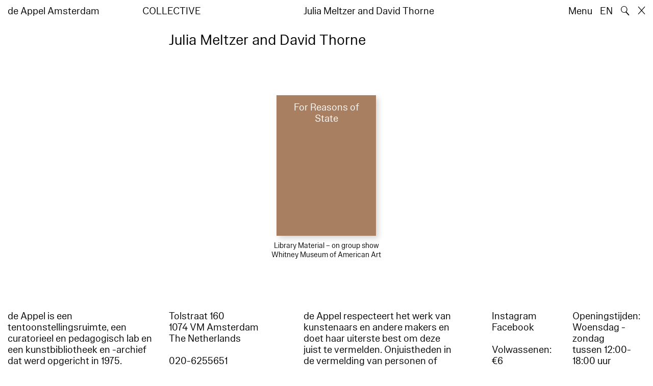

--- FILE ---
content_type: application/javascript
request_url: https://www.deappel.nl/scripts/cbplayer.js?v=20250528152004
body_size: 19451
content:
/*!
 * jQuery CBplayer 1.10.0
 * 2024-12-04
 * Copyright Christin Bombelka
 * https://github.com/ChristinBombelka/cbplayer
 */

; (function ($, window, document, undefined) {
	var pluginName = 'cbplayer',
		playerVersion = '1.10.0',
		hls,
		watchProgress,
		watchFullscreen,
		watchControlHide,
		urls = {
			vimeo: {
				event: 'https://vimeo.com/event/{0}/embed/{1}',
				iframe: 'https://player.vimeo.com/video/{0}?{1}',
				sdk: 'https://player.vimeo.com/api/player.js',
			},
			youtube: {
				sdk: 'https://www.youtube.com/iframe_api',
			},
		},
		youtubeInit = false,
		vimeoInit = false;

	let defaults = {
		tpl: 'default',
		/*
			use custom player template
			settings: default, false, array[]
			example:
			[
				{name: 'play'},
				{name: 'time', value: ['current']},
				{name: 'progress'},
				{name: 'time', value: ['duration']},
				{name: 'mute'},
				{name: 'subtitle'},
				{name: 'fullscreen'}
			]
		*/
		controlBar: true,
		/* enable/disable complete controls */
		controlLoadButton: true,
		/* controll show loading animation button*/
		controlTime: true,
		/* enable/disable  current/duration time */
		controlTimeBackwards: false,
		/* show remaining time */
		controlProgress: true,
		/* enable/disable progress bar */
		controlTooltip: true,
		/* enable/disable tooltip on progress bar */
		controlFullscreen: true,
		/* enable/disable fullscreen button */
		controlVolume: true,
		/* enable/disable volume bar */
		overlayButton: true,
		/* enable/disable overlay play button*/
		overlaySpinner: true,
		/* enable/disable overlay spinner*/
		controlHide: true,
		/* hide controls on leave container or mousemove stop longer as 'controlHideTimeout' */
		controlHideTimeout: 3000,
		/* timeout to hide control on mousemove */
		consentMessage: "To view the video, please accept the consent",
		backtracking: true,
		/* disable duratuon/progressbar */
		hlsStopLoad: false,
		/* stop buffering hls stream on video stop*/
		volume: 100,
		/* set volume */
		volumeOrientation: 'vertical',
		/* set volumeslider orientation - vertival/horizontal */
		contextInfo: false,
		/* set context info - debug mode */
		backgroundMode: false,
		/* video autostart/loop/muted - never stop on start other videos */
		autoplay: false,
		/* video autoplay */
		muted: false,
		/* video muted*/
		loop: false,
		/* video loop*/
		youtube: {
			noCookie: true,
			showinfo: 0, // Hide Video Info
			controls: 0, // Disable YouTube controls
			disablekb: 1, // Disable key navigation
			playsinline: 1, // IOS play video inline
			rel: 0, // Related videos
		},
		vimeo: {
			referrerPolicy: null, // https://developer.mozilla.org/en-US/docs/Web/API/HTMLIFrameElement/referrerPolicy
			fitIframe: true,
		},
		labels: {
			play: 'Play',
			pause: 'Pause',
			slider: 'Slider',
			sliderOf: 'of',
			hours: 'Hours',
			minutes: 'Minutes',
			seconds: 'Seconds',
			mute: 'Mute',
			unmute: 'Unmute',
			volume: 'Volume',
			subtitles: 'Subtitles',
			fullscreenOn: 'Fullscreen on',
			fullscreenOff: 'Fullscreen off'
		},
		/* config youtube */
		disableClick: false,
		/* disable click events on media */
		mediaIsInit: false,
		/* callback media container create */
		mediaIsReady: false,
		/* callback media is ready to play*/
		mediaMetaIsLoaded: false,
		/* wait for media meta data */
		mediaIsPlay: false,
		/* callback media start play */
		mediaIsPause: false,
		/* callback media stop */
		mediaIsEnd: false,
		/* callback media end play */
		mediaChangeVolume: false,
		/* callback change volume */
		mediaTimeupdate: false,
		/* callback time update */
		mediaControlsChange: false,
		/* callback controls hide/show */
		initSource: $,
		getConsent: $,
		consentChanged: $,
		mediaPauseAll: $,
		mediaPause: $,
		mediaPlay: $,
		mediaRestart: $,
		mediaSetVolume: $,
		mediaSetTime: $
	}

	function timeRangesToString(r) {
		var log = [];
		for (var i = 0; i < r.length; i++) {
			log.push(Math.round(r.start(i)) + "," + Math.round(r.end(i)));
		}
		return log;
	}

	function videoBuffer(container) {
		var player = container.find('.cb-player-media-source')[0];
		var buffer = player.buffered;

		if (buffer) {
			var pos = player.currentTime, bufferLen;
			for (var i = 0, bufferLen = 0; i < buffer.length; i++) {
				var start = buffer.start(i) / player.duration;
				var end = buffer.end(i) / player.duration;
				if (pos >= buffer.start(i) && pos < buffer.end(i)) {
					bufferLen = buffer.end(i) - pos;
				}
			}

			container.data({
				'buffer': bufferLen,
			});
		}

		if (!container.data('duration')) {
			var timeRanges = timeRangesToString(player.played),
				duration = 0;

			if (timeRanges.length) {
				var t = timeRanges[0];
				duration = t.split(',')[0];

				if (duration == 0) {
					duration = player.duration;
				}
			}

			container.data({
				'duration': Math.round(duration),
			});
		}

		var timeRanges = timeRangesToString(player.seekable),
			currentDuration = 0;

		if (timeRanges.length) {
			var t = timeRanges[0];
			currentDuration = t.split(',')[1];
		}

		container.data({
			'currentDuration': currentDuration,
		});
	}

	function displayError(container, message, type = 'error') {
		if (!container.find('.cb-player-error').length) {
			$('<div class="cb-player-error"><div class="cb-player-error-message"></div></div>').appendTo(container);
		}

		container.find('.cb-player-error-message').html(message);
		container.addClass('cb-player--' + type);
		container.removeClass('cb-player--media-loaded');
	}

	function fileExist(src, done) {
		return new Promise(function (resolve, reject) {
			let xhr = new XMLHttpRequest();

			xhr.open('HEAD', src, true);
			xhr.onload = function () {
				if (xhr.status >= 200 && xhr.status < 300) {
					resolve(xhr.response)
				} else {
					reject({
						status: xhr.status
					})
				}
			}
			xhr.onerror = function () {
				reject({
					status: xhr.status
				})
			}

			xhr.send()
		})
	}

	function getSource(media) {
		if (media.attr('src')) {
			mediaSrcEl = media;
			mediaSrc = mediaSrcEl.attr('src');
		} else if (media.data('src')) {
			mediaSrcEl = media;
			mediaSrc = mediaSrcEl.data('src');
		} else if (media.find("source").attr('src')) {
			mediaSrcEl = media.find("source");
			mediaSrc = mediaSrcEl.attr('src');
		} else if (media.find("source").data('src')) {
			mediaSrcEl = media.find("source");
			mediaSrc = media.find("source").data('src');
		} else if (media.parent().data('src')) {
			mediaSrcEl = media.parent();
			mediaSrc = media.parent().data('src');
		} else {
			return false;
		}

		return {
			mediaSrcEl,
			mediaSrc
		}
	}

	function getPlayerSrc(container, autostart) {
		if (container.hasClass('cb-player--media-loaded') || container.hasClass('cb-player--media-ready')) {
			return;
		}

		if (typeof autostart === 'undefined' || autostart === null) {
			var autostart = true;
		}

		if (!container.data('backtracking')) {
			container.addClass("cb-player-progressbar-off");
		}

		let settings = container.data('settings')
		let media = container.find('.cb-player-media-source')

		let source = getSource(media);
		if (!source) {
			return;
		}

		if (source.mediaSrc.toLowerCase().match(/(.m3u8)/) && typeof Hls === 'undefined') {
			displayError(container, 'hls.js ist not found');
			return;
		}

		let provider = getProvider(source.mediaSrc);

		if (source.mediaSrc.toLowerCase().match(/(.m3u8)/) && Hls.isSupported()) {
			var config = {
				startPosition: -1,
				capLevelToPlayerSize: false,
				debug: false,
				defaultAudioCodec: undefined,
				initialLiveManifestSize: 1,
				maxBufferLength: 30,
				maxMaxBufferLength: 600,
				maxBufferSize: 60 * 1000 * 1000,
				maxBufferHole: 0.5,
				lowBufferWatchdogPeriod: 0.5,
				highBufferWatchdogPeriod: 3,
				nudgeOffset: 0.1,
				nudgeMaxRetry: 3,
				maxFragLookUpTolerance: 0.2,
				liveSyncDurationCount: 3,
				enableWorker: true,
				enableSoftwareAES: true,
				manifestLoadingTimeOut: 10000,
				manifestLoadingMaxRetry: 1,
				manifestLoadingRetryDelay: 500,
				manifestLoadingMaxRetryTimeout: 64000,
				startLevel: undefined,
				levelLoadingTimeOut: 10000,
				levelLoadingMaxRetry: 4,
				levelLoadingRetryDelay: 500,
				levelLoadingMaxRetryTimeout: 64000,
				fragLoadingTimeOut: 20000,
				fragLoadingMaxRetry: 6,
				fragLoadingRetryDelay: 500,
				fragLoadingMaxRetryTimeout: 64000,
				startFragPrefetch: false,
				appendErrorMaxRetry: 3,
				enableWebVTT: true,
				enableCEA708Captions: true,
				stretchShortVideoTrack: false,
				maxAudioFramesDrift: 1,
				forceKeyFrameOnDiscontinuity: true,
				abrEwmaFastLive: 5.0,
				abrEwmaSlowLive: 9.0,
				abrEwmaFastVoD: 4.0,
				abrEwmaSlowVoD: 15.0,
				abrEwmaDefaultEstimate: 500000,
				abrBandWidthFactor: 0.95,
				abrBandWidthUpFactor: 0.7,
				minAutoBitrate: 0
			}

			hls = new Hls(config)
			hls.attachMedia(media[0])
			hls.loadSource(source.mediaSrc)

			container.addClass('cb-player--media-ready')
			container.removeClass('cb-player--control-force-visibile')

			hls.on(Hls.Events.ERROR, function (event, data) {
				if (container.hasClass('cb-player--media-playing')) {
					return;
				}

				switch (data.details) {
					case Hls.ErrorDetails.MANIFEST_LOAD_ERROR:
						try {
							displayError(container, 'cannot Load Manifest' + data.context.url);
							if (data.response.code === 0) {
								displayError(container, "this might be a CORS issue, consider installing <a href=\"https://chrome.google.com/webstore/detail/allow-control-allow-origi/nlfbmbojpeacfghkpbjhddihlkkiljbi\">Allow-Control-Allow-Origin</a> Chrome Extension");
							}
						} catch (err) {
							displayError(container, 'cannot Load' + data.context.url);
						}
						break;
					case Hls.ErrorDetails.MANIFEST_LOAD_TIMEOUT:
						displayError(container, 'timeout while loading manifest');
						break;
					case Hls.ErrorDetails.MANIFEST_PARSING_ERROR:
						displayError(container, 'error while parsing manifest:' + data.reason);
						break;
					case Hls.ErrorDetails.LEVEL_LOAD_TIMEOUT:
						displayError(container, 'timeout while loading level playlist');
						break;
					case Hls.ErrorDetails.FRAG_LOAD_ERROR:
						displayError(container, 'error while loading fragment');
						break;
					case Hls.ErrorDetails.FRAG_LOAD_TIMEOUT:
						displayError(container, 'timeout while loading fragment');
						break;
					case Hls.ErrorDetails.BUFFER_APPEND_ERROR:
						displayError(container, 'Buffer Append Error');
						break;
					default:
						break;
				}

				if (data.fatal) {
					displayError(container, 'The Livestream is not available.');

					container.removeClass("cb-player--media-loaded");
					hls.destroy();
					return;
				}
			});

			hls.on(Hls.Events.MEDIA_ATTACHED, function (event, data) {
				container.addClass("cb-player--media-loaded");
			});

			hls.on(Hls.Events.MANIFEST_PARSED, function (event, data) {
				container.removeClass('cb-player--initialized');

				setVolume(container, container.data('volume'));

				if (autostart) {
					toggleMediaPlayPause(container);
				}

				container.data({
					'levels': data.levels,
					'level': hls.currentLevel + 1,
					'is_hls': true,
					'videowidth': data.levels[0].width,
					'videoheight': data.levels[0].height,
					'ratio': data.levels[0].width / data.levels[0].height
				});

				if ($.isFunction(settings.mediaMetaIsLoaded)) {
					settings.mediaMetaIsLoaded.call(this, container);
				}
			});

			var firstLoad = true;
			hls.on(Hls.Events.LEVEL_LOADED, function (event, data) {

				if (data.details.live) {
					container.addClass('cb-player--livestream')
					container.data({
						'is-livestream': data.details.live,
						'fragmentDuration': data.details.averagetargetduration,
					})
				} else {
					container.find('.cb-player-progress-slider').attr('tabindex', 0)
				}

				if (firstLoad) {

					if (container.data('is-livestream')) {
						container.find('.cb-player-progress-slider').attr('aria-valuenow', 100)
					}

					container.find('.cb-player-time-duration').text(formatTime(data.details.totalduration, container))
					container.data('duration', data.details.totalduration)

					if (!source.mediaSrcEl.attr('video')) {
						source.mediaSrcEl.remove()
					}

					firstLoad = false
				}
			});

			hls.on(Hls.Events.FRAG_BUFFERED, function (event, data) {

				if (!container.data('bufferTimer')) {
					container.data('bufferTimer', true);

					hls.bufferTimer = window.setInterval(function () {
						videoBuffer(container);
					}, 200);
				}

				container.data({
					'level': hls.currentLevel + 1,
				});

				container.removeClass("cb-player--media-loaded");
			});

		} else if (source.mediaSrc.toLowerCase().match(/(.mp4)/) || isVimeoProgressive(source.mediaSrc) || (source.mediaSrc.toLowerCase().match(/(.m3u8)/) && Hls)) {
			// (Hls && (!isSupported() && mediaSrc.match(/(.m3u8)/)) || mediaSrc.match(/(.mp4)/)

			fileExist(source.mediaSrc).then(function (e) {
				source.mediaSrcEl.attr("src", source.mediaSrc);

				//fix firefox content by ajax
				setTimeout(function () {
					media[0].load();
					container.addClass("cb-player--media-loaded");
				});

				media.on('loadedmetadata', function () {
					var mediaDuration = formatTime(media[0].duration, media.closest(".cb-player"))
					media.closest(".cb-player").find(".cb-player-time-duration").text(mediaDuration)

					container.addClass('cb-player--media-ready')
					container.removeClass('cb-player--initialized')
					container.removeClass('cb-player--control-force-visibile')
					container.find('.cb-player-progress-slider').attr('tabindex', 0)

					container.data({
						'videowidth': media[0].videoWidth,
						'videoheight': media[0].videoHeight,
						'ratio': media[0].videoWidth / media[0].videoHeight,
						'duration': Math.floor(media[0].duration)
					})

					setVolume(container, container.data('volume'))

					if (autostart) {
						toggleMediaPlayPause(container)
					}

					if ($.isFunction(settings.mediaMetaIsLoaded)) {
						settings.mediaMetaIsLoaded.call(this, container);
					}
				})
			}).catch(function (err) {
				displayError(container, 'File not exist');
				return;
			})

		} else if (source.mediaSrc.toLowerCase().match(/(.mp3)/) || source.mediaSrc.toLowerCase().match(/(.wav)/) || source.mediaSrc.toLowerCase().match(/(.m4a)/)) {

			fileExist(source.mediaSrc).then(function (e) {
				source.mediaSrcEl.attr("src", source.mediaSrc);

				setTimeout(function () {
					media[0].load();
					container.addClass("cb-player--media-loaded");
				});

				media.on('loadedmetadata', function () {
					var mediaDuration = formatTime(media[0].duration, media.closest(".cb-player"))
					media.closest(".cb-player").find(".cb-player-time-duration").text(mediaDuration)

					container.addClass('cb-player--media-ready')
					container.removeClass('cb-player--initialized')
					container.removeClass('cb-player--control-force-visibile')
					container.find('.cb-player-progress-slider').attr('tabindex', 0)

					container.data({
						'duration': media[0].duration
					})

					if (autostart) {
						toggleMediaPlayPause(container)
					}

					if ($.isFunction(settings.mediaMetaIsLoaded)) {
						settings.mediaMetaIsLoaded.call(this, container)
					}
				});
			}).catch(function (err) {
				displayError(container, 'File not exist');
				return;
			})

		} else if (provider == 'vimeo' || provider == 'youtube') {
			//check is Viemo or Youtube iFrame
		} else {
			displayError(container, 'File Type not Supported');
			return;
		}

		if ($.isFunction(settings.mediaIsReady)) {
			settings.mediaIsReady.call(this, container);
		}
	}

	function stopPlayingAll(el) {
		$('.cb-player--media-playing').not(el).each(function () {
			var container = $(this),
				player = container.find('.cb-player-media-source')[0];

			if (!container.data('backgroundMode')) {
				if (container.hasClass('cb-player--media-ready') && !player.paused) {
					//Fix Clear DOM before call pause
					$('body').height();

					videoStop(container, player);
				}
			}
		});
	}

	function videoStart(container, player) {
		if (typeof hls !== 'undefined' && container.data('hlsStopLoad')) {
			hls.startLoad()
		}

		let settings = container.data('settings')

		if (container.data('iframe') && container.data('iframe') == 'youtube') {
			container.data('instance').playVideo()

			container.find('.cb-player-play').attr('aria-label', settings.labels.pause)
		} else {

			let saveVolume = false
			// iPad fix play video on first tab
			if (container.data('iframe') == 'vimeo' && container.data('isIPadOs')) {
				saveVolume = container.data('volume')

				// Mutet video 
				setVolume(container, 0)
			}

			if (container.data('iframe') == 'vimeo') {
				player = container.data('embed');
			}

			var promise = player.play();

			if (promise !== undefined) {
				promise.then(function () {
					clearInterval(watchProgress);

					if (!container.data('backgroundMode')) {
						stopPlayingAll(container);
					}

					container.find('.cb-player-play').attr('aria-label', settings.labels.pause)

					// Restore volume
					if (saveVolume !== false) {
						setVolume(container, saveVolume)
					}

					watchProgress = setInterval(function () {
						watchProgressLoading(player);
					}, 500);
				}).catch(function () {
					console.log(promise);
				});
			}
		}
	}

	function videoStop(container, player) {
		let settings = container.data('settings')

		// Disable pause on background videos by call mediaPause
		if (container.data('backgroundMode')) {
			return
		}

		if (container.data('iframe')) {
			if (container.data('iframe') == 'youtube') {

				// Check youtube instance exist  
				if (container.data('instance')) {
					container.data('instance').pauseVideo();
				}
			} else if (container.data('iframe') == 'vimeo') {
				player = container.data('embed');

				player.pause();
				clearInterval(watchProgress);
			}

			container.find('.cb-player-play').attr('aria-label', settings.labels.play)

		} else {
			player.pause();
			clearInterval(watchProgress);

			container.find('.cb-player-play').attr('aria-label', settings.labels.play)
		}
	}

	function showPoster(container) {
		container.find('.cb-player-poster').show()
	}

	function hidePoster(container) {
		container.find('.cb-player-poster').hide()
	}

	function toggleMediaPlayPause(container) {
		var player = container.find('.cb-player-media-source')[0];

		if (!container.data('backgroundMode')) {
			stopPlayingAll(container);
		};

		if (container.data('iframe')) {

			if (container.data('iframe') == 'youtube') {
				//check youtube is playing
				//0 - End
				//1 - Playing
				//2 - Pause
				//3 - buffered
				//5/-1 unstarted

				if (container.data('instance').getPlayerState() != 1) {
					videoStart(container, false)
				} else if (container.data('instance').getPlayerState() == 1) {
					videoStop(container, false)
				}
			} else if (container.data('iframe') == 'vimeo') {
				var embedPlayer = container.data('embed');

				embedPlayer.getPaused().then(function (paused) {
					if (paused) {
						videoStart(container, embedPlayer);
					} else {
						videoStop(container, embedPlayer);
					}
				});
			}
		} else {
			if (player.paused) {
				videoStart(container, player);
			} else {
				videoStop(container, player);
			}
		}

		container.removeClass('cb-player--initialized');
	}

	function initPlayer(container) {

		if (container.hasClass('cb-player--initialized')) {
			return;
		}

		container.addClass('cb-player--initialized');

		if (container.hasClass("cb-player--media-ready")) {
			toggleMediaPlayPause(container);
		} else {
			getPlayerSrc(container);
		}
	}

	function watchProgressLoading(player) {
		var container = $(player).closest(".cb-player");

		if (container.data('backtracking') == true) {
			for (var i = 0; i < player.buffered.length; i++) {
				var buffer = player.buffered,
					time = player.currentTime;

				if (buffer.start(i) <= time && time <= buffer.end(i)) {
					var loadPercentage = Math.floor(buffer.end(i)) / Math.floor(player.duration) * 100;
				}
			}

			container.find('.cb-player-progress-load').css('width', loadPercentage + '%');
		}
	}

	function setVolume(container, volume) {
		let player = container.find('.cb-player-media-source')
		let slider = container.find('.cb-player-volume-slider')
		let progress = container.find('.cb-player-volume-bar')
		let settings = container.data('settings')

		if (volume.target) {
			// Is event
			let e = volume

			if (volume.type == 'touchmove' || volume.type == 'touchstart') {
				e = volume.originalEvent.touches[0]
			}

			let sliderContainerV = container.find(".cb-player-volume-wrap--vertical")
			let sliderContainerH = container.find(".cb-player-volume-wrap--horizontal")

			if (sliderContainerH.length) {
				volume = (e.pageX - slider.offset().left) / slider.width() * 100;
			} else if (sliderContainerV.length) {
				volume = ((e.pageY - slider.offset().top - slider.width()) / slider.width()) * -1;
				volume = volume * 100;
			}

			volume = Math.round(volume);

			if (volume < 0) {
				volume = 0;
			}

			if (volume > 100) {
				volume = 100;
			}
		}

		if (typeof volume === 'undefined') {
			return;
		}

		if (container.data('iframe')) {
			if (container.data('iframe') == 'youtube') {
				container.data('instance').setVolume(volume);
			} else if (container.data('iframe') == 'vimeo') {
				var embedPlayer = container.data('embed');

				embedPlayer.setVolume(volume / 100);
			}
		} else {
			player[0].volume = volume / 100;
		}

		if (slider.length && progress.length) {
			slider.attr('aria-valuenow', volume)
			slider.attr('aria-valuetext', settings.labels.volume + ' ' + volume + '%')

			progress.css('width', volume + '%')
		}

		let soundButton = container.find('.cb-player-sound')
		if (volume == 0) {
			container.addClass("cb-player--media-muted")

			if (soundButton.length) {
				soundButton.attr('aria-label', settings.labels.unmute)
			}

			if (container.data('iframe')) {
				if (container.data('iframe') == 'youtube') {
					container.data('instance').mute()
				}
			} else {
				player.prop('muted', true)
			}

		} else {
			container.removeClass("cb-player--media-muted");

			if (soundButton.length) {
				soundButton.attr('aria-label', settings.labels.mute)
			}

			if (container.data('iframe')) {
				if (container.data('iframe') == 'youtube') {
					container.data('instance').unMute();
				}
			} else {
				player.prop('muted', false);
			}
		}

		// Save current volumne
		container.data('volume', volume)

		settings = container.data('settings');
		if ($.isFunction(settings.mediaChangeVolume)) {
			settings.mediaChangeVolume.call(this, container, volume);
		}
	}

	function changeVolume(container, value) {
		let volumeSlider = container.find('.cb-player-volume-slider')

		if (volumeSlider.length) {
			let newVolume = parseInt(volumeSlider.attr('aria-valuenow')) + value

			// Set limits
			if (newVolume < 0) {
				newVolume = 0
			} else if (newVolume > 100) {
				newVolume = 100
			}

			setVolume(container, newVolume)
		}
	}

	function setTimeformat(el, format) {
		if (!el.data('timeformat')) {
			el.data('timeformat', format);

			var time;

			//set current playtime
			if (format == 'hh:mm:ss') {
				time = '00:00:00';
			}

			el.find('.cb-player-time-current').text(time);
		}
	}

	function formatTime(time, container, complete = false) {
		var time = time,
			timeNegative = false,
			timeArray = [];

		if (!$.isNumeric(Math.ceil(time))) {
			return false;
		}

		if (typeof container === 'undefined') {
			container = false;
		}

		h = Math.floor(Math.abs(time) / 3600);
		if (h != 0 || container.data('timeformat') == 'hh:mm:ss' || complete) {
			h = (h >= 10) ? h : "0" + h;

			timeArray.push(h.toString());
			setTimeformat(container, 'hh:mm:ss');
		}

		m = Math.floor(Math.abs(time) / 60) % 60;
		m = (m >= 10) ? m : "0" + m;

		timeArray.push(m.toString());
		setTimeformat(container, 'mm:ss');


		s = Math.ceil(Math.abs(time) % 60);
		s = (s >= 10) ? s : "0" + s;
		timeArray.push(s.toString());

		var t = timeArray.join(':');

		if (time < 0) {
			//negative time
			time = Math.abs(time);
			timeNegative = true;

			t = '-' + t;
		}

		return t;
	}

	function formatTimeAccessibility(time, container) {

		let settings = container.data('settings')
		let out = [];
		if (container.data('timeformat') == 'hh:mm:ss') {
			h = Math.floor(Math.abs(time) / 3600);
			out.push(h + ' ' + settings.labels.hours)
		}

		m = Math.floor(Math.abs(time) / 60) % 60;
		out.push(m + ' ' + settings.labels.minutes)

		s = Math.ceil(Math.abs(time) % 60);
		out.push(s + ' ' + settings.labels.seconds)

		return out.join(' ')
	}

	function setCurrentTime(container, time) {
		var player = container.find('.cb-player-media-source');

		if (container.data('iframe')) {
			if (container.data('iframe') == 'youtube') {
				container.data('instance').seekTo(time);
			} else if (container.data('iframe') == 'vimeo') {
				var embedPlayer = container.data('embed');

				embedPlayer.setCurrentTime(time);
			}

		} else {
			player[0].currentTime = time;
		}
	}

	function playPosition(player, value) {
		var container = player.closest('.cb-player');

		if (container.data('is-livestream')) {

			var totalDuration = container.data('duration'),
				duration = Math.ceil(totalDuration * (value / 100));

			playbacktime = totalDuration - duration
			currentDuration = container.data('currentDuration');

			setCurrentTime(container, currentDuration - playbacktime);

		} else {

			var duration;

			if (container.data('iframe')) {
				duration = container.data('duration');
			} else {
				duration = player[0].duration;
			}

			setCurrentTime(container, duration * (value / 100));
		}
	}

	function updatePlaytime(player, playtime) {
		if ($.isNumeric(playtime)) {
			playtime = formatTime(playtime, player.closest('.cb-player'));
		}

		player.closest('.cb-player').find('.cb-player-time-current').text(playtime);
	}

	function updateRemainingPlayTime(player, time) {
		if (!player.length && !time) {
			return;
		}

		time = formatTime(time, player.closest(".cb-player"));
		player.closest('.cb-player').find('.cb-player-time-duration').text(time);
	}

	function updateProgress(container, progresstime) {
		var progressVisibile = container.find('.cb-player-progress-play');

		if (container.length) {
			progressVisibile.css('width', progresstime + '%');
		}

		container.find('.cb-player-progress-slider').attr('aria-valuenow', progresstime);
	}

	function watchTimer(container) {
		let player = container.find('.cb-player-media-source')
		let progressSlider = container.find('.cb-player-progress-slider')
		let progressVisibile = container.find('.cb-player-progress-play')
		let settings = container.data('settings')
		let progresstime, playtime

		if (!player[0].duration && !container.data('iframe') && !container.hasClass('cb-player--media-ready')) {
			return;
		}

		if (container.data('is-livestream')) {
			var duration = container.data('duration');

			progresstime = (container.data('currentDuration') / duration) * 100;
			playtime = player[0].currentTime;

			if (container.data('backtracking')) {
				playtime = playtime - duration;
			}
		} else if (container.data('iframe')) {

			if (container.data('iframe') == 'youtube') {
				//youtube current playtime
				playtime = container.data('instance').getCurrentTime();
				progresstime = playtime * (100 / container.data('duration'));

				progressSlider.attr('aria-valuetext', formatTimeAccessibility(playtime, container) + ' ' + settings.labels.sliderOf + ' ' + formatTimeAccessibility(container.data('duration'), container))

			} else if (container.data('iframe') == 'vimeo') {

				var embedPlayer = container.data('embed');

				embedPlayer.getCurrentTime().then(function (seconds) {
					updatePlaytime(player, seconds);

					progresstime = seconds * (100 / container.data('duration'));
					updateProgress(container, progresstime)

					progressSlider.attr('aria-valuetext', formatTimeAccessibility(seconds, container) + ' ' + settings.labels.sliderOf + ' ' + formatTimeAccessibility(container.data('duration'), container))
				});
			}
		} else {
			playtime = player[0].currentTime;
			progresstime = player[0].currentTime * (100 / player[0].duration);

			progressSlider.attr('aria-valuetext', formatTimeAccessibility(playtime, container) + ' ' + settings.labels.sliderOf + ' ' + formatTimeAccessibility(container.data('duration'), container))
		}

		if (container.data('contextInfo')) {
			let videoWidth, videoHeight;

			if (container.data('iframe') == 'vimeo') {
				var embedPlayer = container.data('embed');

				Promise.all([embedPlayer.getVideoWidth(), embedPlayer.getVideoHeight()]).then((dimensions) => {
					container.find('.cb-debug-resolution').text(dimensions[0] + 'x' + dimensions[1]);
				});

				embedPlayer.getCurrentTime().then((seconds) => {
					container.find('.cb-debug-current').text(Math.floor(seconds) + 's');
				});
			} else {
				container.find('.cb-debug-resolution').text(player[0].videoWidth + 'x' + player[0].videoHeight);
				container.find('.cb-debug-current').text(Math.floor(player[0].currentTime) + 's');

				if (container.data('level')) {
					container.find('.cb-debug-levels').text(container.data('level') + ' of ' + container.data('levels').length);
				}

				if (container.data('buffer')) {
					container.find('.cb-debug-buffer').text(Math.round(container.data('buffer')) + 's');
				}
			}

			container.find('.cb-debug-duration').text(container.data('duration') + 's');
		}

		if (container.data('is-livestream')) {
			ariaValue = progressSlider.attr('aria-valuenow');

			var value = ariaValue;
			progressTime = Math.ceil(duration / 100 * value);
			progressPercentage = progressTime / duration * 100;

			if (container.data('backtracking')) {
				//check livestream position
				if (container.length) {
					progressVisibile.css('width', progressPercentage + '%');
				}

				if (Math.round(ariaValue) >= 99) {

				} else {
					playtime = -Math.abs((progressPercentage - 100) / 100 * duration);
				}
			} else {
				playtime = 'Live';
			}

		} else if (container.data('iframe') != 'vimeo') {
			updateProgress(container, progresstime);
		}

		if (container.data('iframe') != 'vimeo') {
			updatePlaytime(player, playtime);
		}

		if (container.data('settings')['controlTimeBackwards']) {
			var remainingPlayTime = false;

			if (container.data('iframe')) {
				if (container.data('iframe') == 'youtube') {
					remainingPlayTime = container.data('duration') - container.data('instance').getCurrentTime();
				} else if (container.data('iframe') == 'vimeo') {
					let embedPlayer = container.data('embed');
					embedPlayer.getCurrentTime().then(function (seconds) {
						let remainingPlayTime = container.data('duration') - seconds

						updateRemainingPlayTime(player, remainingPlayTime)
					});
				}

			} else {
				remainingPlayTime = player[0].duration - player[0].currentTime;
			}

			if (remainingPlayTime) {
				updateRemainingPlayTime(player, remainingPlayTime)
			}
		}
	}

	function watchFullscreenActive() {
		const nativeFullscreen = $('.cb-player.cb-player--fullscreen-native')

		if (nativeFullscreen.length) {
			if (nativeFullscreen.data('iframe') == 'vimeo') {
				player = nativeFullscreen.data('embed');
				player.getFullscreen().then(function (fullscreen) {
					if (fullscreen === false) {
						let settings = nativeFullscreen.data('settings')

						nativeFullscreen.removeClass('cb-player--fullscreen-native')
						nativeFullscreen.find('.cb-player-fullscreen').attr('aria-label', settings.labels.fullscreenOff)
						clearInterval(watchFullscreen)
					}
				});
			}
		} else if (!document.fullscreenElement && !document.mozFullScreenElement && !document.webkitFullscreenElement && !document.msFullscreenElement && !document.webkitDisplayingFullscreen) {
			const container = $('.cb-player.cb-player--fullscreen')
			const settings = container.data('settings')

			controlsToggle(container, false);

			container.removeClass('cb-player--fullscreen');
			container.find('.cb-player-fullscreen').attr('aria-label', settings.labels.fullscreenOff)

			clearInterval(watchFullscreen);
		}
	}

	function toggleFullscreen(container, player) {
		// https://webkit.org/blog/7929/designing-websites-for-iphone-x/

		let viewport = $('meta[name="viewport"]')[0];
		const property = 'viewport-fit=cover';

		// Inject the viewport meta if required
		if (!viewport) {
			viewport = document.createElement('meta');
			viewport.setAttribute('name', 'viewport');
		}

		const hasProperty = viewport.content.includes(property);

		if (!$('.cb-player--fullscreen').length) {
			let settings = container.data('settings')
			let fullscreenActive = true

			if (player.requestFullScreen) {
				player.requestFullScreen();
			} else if (container[0].mozRequestFullScreen) {
				container[0].mozRequestFullScreen();
			} else if (container[0].webkitRequestFullscreen) {
				//fullscreen support webkit
				container[0].webkitRequestFullscreen();
			} else if (container[0].msRequestFullscreen) {
				//fullscreen IE 11
				container[0].msRequestFullscreen();
			} else if (player.webkitSupportsFullscreen) {
				//fullscreen support for ios
				player.webkitEnterFullScreen();
			} else {
				// Use nativ fullscreen
				fullscreenActive = false

				if (container.data('iframe') == 'vimeo') {
					player = container.data('embed')

					player.requestFullscreen().then(function () {
						watchFullscreen = setInterval(watchFullscreenActive, 250)

						container.addClass('cb-player--fullscreen-native');
						container.find('.cb-player-fullscreen').attr('aria-label', settings.labels.fullscreenOn)
					})
				} else if (navigator.userAgent.match(/(iPod|iPhone|iPad)/)) {
					// Fallback fullscreen 

					// Change viewport on ios
					if (hasProperty == false) {
						viewport.content += `, ${property}`;
					}

					$('html').addClass('html-cb-player-fullscreen-fallback-active')
					$('body').css('overflow', 'hidden')

					container.addClass('cb-player--fullscreen cb-player--fullscreen-fallback')
					return
				}
			}

			if (fullscreenActive) {
				watchFullscreen = setInterval(watchFullscreenActive, 250)

				container.addClass('cb-player--fullscreen')
				container.find('.cb-player-fullscreen').attr('aria-label', settings.labels.fullscreenOn)
			}

		} else {

			if (container.hasClass('cb-player--fullscreen-fallback')) {

				// Change viewport on ios
				if (hasProperty) {
					viewport.content = viewport.content
						.split(',')
						.filter((part) => part.trim() !== property)
						.join(',');
				}

				$('html').removeClass('html-cb-player-fullscreen-fallback-active')
				$('body').css('overflow', '')

				container.removeClass('cb-player--fullscreen cb-player--fullscreen-fallback')
			} else {
				if (document.cancelFullScreen) {
					document.cancelFullScreen();
				} else if (document.mozCancelFullScreen) {
					document.mozCancelFullScreen();
				} else if (document.webkitCancelFullScreen) {
					document.webkitCancelFullScreen();
				} else if (document.msExitFullscreen) {
					document.msExitFullscreen();
				}
			}
		}
	};

	function displayTime(container, position) {
		var displaytime;

		if (container.data('is-livestream')) {
			var duration = container.data('duration');

			displaytime = (position / 100 * duration) - duration;
		} else if (container.data('iframe')) {

			displaytime = container.data('duration') * position / 100;

		} else {
			player = container.find('.cb-player-media-source');
			displaytime = player[0].duration * position / 100;
		}

		if (displaytime < 0 && !container.data('is-livestream')) {
			displaytime = 0;
		}

		return displaytime;
	}

	function tooltip(container, position) {
		var tip = container.find('.cb-player-progress-tooltip');

		var tooltipTime = formatTime(displayTime(container, position), container);

		if (tooltipTime !== false) {
			tip.css('left', position + '%').text(tooltipTime);
		}
	}

	var lastTouchCoordinate = null;
	function seeking(e, container) {
		let x

		if (e.type == 'touchmove' || e.type == 'touchstart') {
			x = e.originalEvent.touches[0].pageX;

			lastTouchCoordinate = x;
		} else if (e.type == 'touchend') {
			x = lastTouchCoordinate;

			lastTouchCoordinate = null;
		} else {
			x = e.pageX;
		}

		let progress = container.find('.cb-player-progress')
		let progressSLider = progress.find('.cb-player-progress-slider')
		let position = (x - progress.offset().left) / progress.width() * 100

		position = position.toFixed(4);

		// container.find('.cb-player-poster').remove();

		if (position < 0) {
			position = 0;
		}

		if (position > 100) {
			position = 100
		}

		if (container.hasClass('cb-player--media-ready') && container.data('backtracking')) {
			progressSLider.attr('aria-valuenow', position);
			container.find('.cb-player-time-current').text(formatTime(displayTime(container, position), container));

			tooltip(container, position);

			if (e.type != 'touchmove') {
				playPosition(container.find(".cb-player-media-source"), position);
			}

			if (e.type == 'touchmove') {
				container.find('.cb-player-progress-play').css('width', position + '%');
			}
		}
	}

	function seekToSecond(container, second) {
		let player = container.find('.cb-player-media-source')
		let currentTime, newTime

		// Get current time
		if (container.data('iframe')) {
			if (container.data('iframe') == 'youtube') {
				currentTime = container.data('instance').getCurrentTime()
			} else if (container.data('iframe') == 'vimeo') {
				let embedPlayer = container.data('embed')

				embedPlayer.getCurrentTime().then(function (seconds) {
					let currentTime = seconds

					// Set new time
					let newTime = currentTime + second

					// Check limits
					if (newTime <= 0) {
						newTime = 0
					} else if (newTime > container.data('duration')) {
						newTime = container.data('duration')
					}

					setCurrentTime(container, newTime)
				});

				return;
			}
		} else {
			currentTime = player[0].currentTime
		}

		// Set new time
		newTime = currentTime + second

		// Check limits
		if (newTime <= 0) {
			newTime = 0
		} else if (newTime > container.data('duration')) {
			newTime = container.data('duration')
		}

		setCurrentTime(container, newTime)
	}

	function getbacktrackingPosition(container) {
		var media = container.find('video, audio');

		if (container.data('duration')) {
			var durationTime = Math.round((media[0].duration) - container.data('duration')),
				playTime = Math.round(media[0].currentTime - container.data('duration'));

			return durationTime - playTime;
		}

		return false;
	}

	function startWatchControlHide(container) {
		let settings = container.data('settings')

		if (container.hasClass('cb-player--media-playing') && settings.controlHide) {

			clearTimeout(watchControlHide)
			controlsToggle(container, false)

			watchControlHide = setTimeout(function () {
				controlsToggle(container, true)
			}, settings.controlHideTimeout);
		}
	}

	function watchSubtitles(container) {
		var el = container.find('.cb-player-media-source'),
			tracks = el[0].textTracks,
			lastCueId = container.data('lastCueId'),
			settings = container.data('settings');

		if (tracks && container.hasClass('cb-player--with-subtitles')) {
			for (var i = 0; i < tracks.length; i++) {
				var textTrack = el[0].textTracks[i],
					currentCue = false;

				if (textTrack.mode == 'showing') {

					for (var i = 0; i < textTrack.cues.length; i++) {
						var cue = textTrack.cues[i];

						if (cue.startTime < el[0].currentTime && cue.endTime > el[0].currentTime) {
							currentCue = cue;
						}
					}

					var currentSubtitle = container.find('.cb-player-subtitle-layer');

					if (currentCue) {

						if (lastCueId != currentCue.startTime) {
							currentSubtitle.remove();

							$('<div class="cb-player-subtitle-layer"><span class="cb-player-subtitle-text">' + currentCue.text + '</span></div>').appendTo(container);

							container.data('lastCueId', currentCue.startTime);

							if ($.isFunction(settings.mediaTrackChange)) {
								settings.mediaTrackChange.call(this, container, currentCue.text);
							}
						}
					} else {
						if (currentSubtitle.length) {
							lastCueId = false;
							currentSubtitle.remove();
						}
					}
				}
			}
		}
	}

	function getProvider(url) {
		// YouTube
		if (/^(https?:\/\/)?(www\.)?(youtube\.com|youtube-nocookie\.com|youtu\.?be)\/.+$/.test(url)) {
			return 'youtube'
		}

		// Vimeo
		if (/^https?:\/\/(player.vimeo.com\/video\/|vimeo.com)\d{0,9}(?=\b|\/)/.test(url)) {
			return "vimeo"
		}

		if (url.toLowerCase().match(/(.mp4)/)) {
			return 'video/mp4'
		}

		if (url.toLowerCase().match(/(.m3u8)/)) {
			return "stream"
		}

		// Audio
		if (url.toLowerCase().match(/(.mp3)/)) {
			return 'audio/mp3'
		}

		if (url.toLowerCase().match(/(.wav)/)) {
			return 'audio/wav'
		}

		if (url.toLowerCase().match(/(.m4a)/)) {
			return 'audio/mp4'
		}

		return null;
	}

	function getYoutubeId(url) {
		var regex = /^.*(youtu.be\/|v\/|u\/\w\/|embed\/|watch\?v=|&v=)([^#&?]*).*/;
		return url.match(regex) ? RegExp.$2 : url;
	}

	function setDuration(container) {
		if (container.data('duration')) {
			var media = container.find('.cb-player-media-source');

			container.find('.cb-player-time-duration').text(formatTime(container.data('duration'), container));
		}
	}

	function getYoutubeHost(config) {
		if (config.youtube.noCookie) {
			return 'https://www.youtube-nocookie.com';
		}

		if (window.location.protocol === 'http:') {
			return 'http://www.youtube.com';
		}

		return undefined;
	}

	function isVimeoProgressive(url) {
		var regex = /^.*(player.vimeo.com\/progressive_redirect\/playback\/(\d+)\/rendition\/(\d+[p])).*/;
		return url.match(regex) ? RegExp.$2 : false;
	}

	function getVimeoId(url) {
		const regex = /^.*(vimeo\.com\/(video\/|))([0-9]+)/;
		const result = url.match(regex)
		if (result) {
			return {
				'id': RegExp.$3,
				'type': 'vimeovideo'
			}
		}

		const regexEvent = /^.*(vimeo\.com\/event\/)([0-9]+)\/(embed|embed\/|)([0-9]+)?/;
		const resultEvent = url.match(regexEvent)
		if (resultEvent) {
			return {
				'id': RegExp.$2,
				'id2': RegExp.$4,
				'type': 'vimeoevent'
			}
		}

		return url;
	}

	function format(input) {
		for (var _len = arguments.length, args = new Array(_len > 1 ? _len - 1 : 0), _key = 1; _key < _len; _key++) {
			args[_key - 1] = arguments[_key];
		}

		if (!input) {
			return input;
		}

		return input.toString().replace(/{(\d+)}/g, function (match, i) {
			return args[i].toString();
		});
	}

	function buildUrlParams(input) {
		var params = new URLSearchParams();

		$.each(input, function (key, value) {
			params.set(key, value);
		});

		return params.toString();
	}

	function uniqid(a = "", b = false) {
		const c = Date.now() / 1000;
		let d = c.toString(16).split(".").join("");
		while (d.length < 14) d += "0";
		let e = "";
		if (b) {
			e = ".";
			e += Math.round(Math.random() * 10000);
		}
		return a + d + e;
	}

	function fitIframe(container) {
		if (container.data('ratio') && container.data('iframe')) {
			const containerHeight = container.height()
			const containerWidth = container.width()
			const containerRatio = containerWidth / containerHeight
			const media = container.find('.cb-player-media-container')
			const settings = container.data('settings');

			if ((container.data('iframe') == 'vimeo' && settings.vimeo.fitIframe) || container.data('iframe') == 'youtube') {
				// Ratio is not 16/9
				if (container.data('ratio') && container.data('ratio').toFixed(4) != 1.7778) {
					const newPadding = 1 / container.data('ratio') * 100
					container.find('.cb-player-media').css('padding-bottom', newPadding + '%')
				}
			}

			if (container.data('iframe') == 'vimeo' && settings.vimeo.fitIframe) {
				//fit video in height
				if (containerRatio > container.data('ratio')) {
					container.addClass('cb-player--iframe-fit')
					let newWidth = containerHeight * container.data('ratio');

					media.css({
						'height': containerHeight,
						'width': newWidth
					});
				} else {
					container.removeClass('cb-player--iframe-fit')
					media.css({
						'height': '',
						'width': ''
					});
				}
			} else if (container.data('iframe') == 'youtube') {
				if (containerRatio > container.data('ratio')) {
					container.addClass('cb-player--iframe-fit')
					let newWidth = containerHeight * container.data('ratio');

					media.css({
						'height': containerHeight,
						'width': newWidth,
					});
				} else {
					container.removeClass('cb-player--iframe-fit')
					media.css({
						'height': '',
						'width': ''
					});
				}
			}
		}
	}

	function initIframes(wrap, _this) {
		const source = wrap.data('source')
		const settings = wrap.data('settings')
		const provider = getProvider(source.mediaSrc)

		let youtube = {
			setup: function () {
				if (window.YT && window.YT.Player) {
					youtube.ready.call(_this);
				} else {
					var callback = window.onYouTubeIframeAPIReady;

					window.onYouTubeIframeAPIReady = function () {
						youtube.ready.call(_this);
					};

					$.getScript(urls.youtube.sdk, function (jd) { });

					youtubeInit = true;
				}
			},
			ready: function ready() {

				videoId = getYoutubeId(source.mediaSrc);

				var id = uniqid(),
					media = wrap.find('.cb-player-media'),
					ytTimer,
					ytBufferTimer;

				let mediaContainer = $('<div class="cb-player-media-container"></div>')
				mediaContainer.appendTo(media)

				var wrapper = document.createElement('div');
				wrapper.setAttribute('class', 'cb-player-media-embed');
				$(wrapper).appendTo(mediaContainer);

				el = $('<div>')
					.attr('id', id)
					.appendTo(wrapper);

				const thump = 'https://img.youtube.com/vi/' + videoId + '/maxresdefault.jpg'
				addPoster(wrap, thump)

				el.addClass('cb-player-media-iframe cb-player-media-source')
				el.attr('tabindex', '-1') // Disable focus iframe

				let ytLastEvent

				el.embed = new window.YT.Player(id, {
					videoId: videoId,
					host: getYoutubeHost(settings),
					playerVars: {
						showinfo: settings.youtube.showinfo,
						controls: settings.youtube.controls,
						disablekb: settings.youtube.disablekb,
						playsinline: settings.youtube.playsinline,
						rel: settings.youtube.rel
					},
					events: {
						'onStateChange': function (e) {
							let instance = e.target

							clearTimeout(ytTimer)
							clearTimeout(ytBufferTimer)

							if (e.data == YT.PlayerState.PLAYING) {
								wrap.addClass('cb-player--media-playing').removeClass('cb-player--media-loaded');

								function ytTimeupdate() {
									watchTimer(wrap);
									if ($.isFunction(settings.mediaTimeupdate)) {
										settings.mediaTimeupdate.call(this, wrap, instance.getCurrentTime());
									}

									ytTimer = setTimeout(function () {
										ytTimeupdate()
									}, 250)
								}
								ytTimeupdate()

								if (!wrap.data('backgroundMode')) {
									stopPlayingAll(wrap)
								}

								hidePoster(wrap)

								if (ytLastEvent != 'play') {
									startWatchControlHide(wrap)
								}

								if ($.isFunction(settings.mediaIsPlay)) {
									settings.mediaIsPlay.call(this, wrap);
								}

								ytLastEvent = 'play'

							} else if (e.data == YT.PlayerState.PAUSED) {

								wrap.removeClass('cb-player--media-playing cb-player--media-loaded')

								clearTimeout(watchControlHide)
								controlsToggle(wrap, false)

								if ($.isFunction(settings.mediaIsPause)) {
									settings.mediaIsPause.call(this, wrap);
								}

								ytLastEvent = 'pause'

							} else if (e.data == YT.PlayerState.BUFFERING) {

								ytBufferTimer = setTimeout(() => {
									wrap.addClass('cb-player--media-loaded');
								}, 400)

							} else if (e.data == YT.PlayerState.ENDED) {

								wrap.addClass('cb-player--media-ended');
								wrap.removeClass('cb-player--media-playing')

								clearTimeout(watchControlHide)
								controlsToggle(wrap, false)
								showPoster(wrap)

								if (settings.loop) {
									videoStart(wrap, false)
								}

								if ($.isFunction(settings.mediaIsEnd)) {
									settings.mediaIsEnd.call(this, wrap);
								}

								ytLastEvent = 'ended'
							}
						},
						'onReady': function (e) {
							var instance = e.target;

							wrap.removeClass('cb-player--initialized')
							wrap.addClass('cb-player--media-ready')
							wrap.find('.cb-player-progress-slider').attr('tabindex', 0)

							//set functions
							wrap.data('instance', instance);

							//set duration
							wrap.data('duration', instance.getDuration());

							//set video ratio
							if (instance.i.h) {
								wrap.data('ratio', instance.i.h.width / instance.i.h.height)
							}

							if (settings.backgroundMode) {
								instance.mute();
							}

							if (settings.autoplay) {
								videoStart(wrap, false)
							}

							if (settings.volume && settings.muted === false) {
								setVolume(wrap, settings.volume)
							} else if (settings.muted) {
								setVolume(wrap, 0)
							}

							setTimeout(function () {
								setDuration(wrap);
							});

							if ($.isFunction(settings.mediaIsReady)) {
								settings.mediaIsReady.call(this, wrap);
							}

							fitIframe(wrap)
						}
					}
				});
			}
		}

		let vimeo = {
			setup: function () {
				if (window.Vimeo && window.Vimeo.Player) {
					vimeo.ready.call(_this);
				} else {
					$.getScript(urls.vimeo.sdk)
						.done(function (script, status) {

							vimeo.ready.call(_this);

							vimeoInit = true;

						}).fail(function (jqxhr, settings, exception) {
							console.warn('Vimeo SDK failed to load', jqxhr);
						});

				}
			},
			ready: function () {

				const getVimeo = getVimeoId(source.mediaSrc);

				wrap
					.addClass('cb-player--media-ready')
					.removeClass('cb-player--initialized')

				wrap.find('.cb-player-progress-slider').attr('tabindex', 0)

				var media = wrap.find('.cb-player-media')

				let mediaContainer = $('<div class="cb-player-media-container"></div>')
				mediaContainer.appendTo(media)

				var wrapper = document.createElement('div')
				wrapper.setAttribute('class', 'cb-player-media-embed')
				$(wrapper).appendTo(mediaContainer)

				var params = buildUrlParams({
					background: settings.backgroundMode,
					autopause: 0,
					loop: settings.loop,
					autoplay: settings.autoplay,
					muted: settings.muted,
					gesture: 'media',
					playsinline: true,
					byline: false,
					portrait: false,
					title: false,
					transparent: false
				})

				//Create a new DOM element
				//Use this to prevent play() failed error
				let iframe = document.createElement('iframe')
				let src

				if (getVimeo.type == 'vimeovideo') {
					src = format(urls.vimeo.iframe, getVimeo.id, params)
				} else {
					src = format(urls.vimeo.event, getVimeo.id, getVimeo.id2)
				}

				iframe.setAttribute('src', src);
				iframe.setAttribute('allowfullscreen', 'allowfullscreen');
				iframe.setAttribute('allow', 'fullscreen; autoplay; picture-in-picture; encrypted-media; accelerometer; gyroscope');

				if (settings.vimeo.referrerPolicy != null) {
					iframe.setAttribute('referrerpolicy', settings.vimeo.referrerPolicy)
				}

				$(iframe).appendTo(wrapper)
				$(iframe).addClass('cb-player-media-iframe cb-player-media-source')
				$(iframe).attr('tabindex', '-1') // Disable focus iframe

				// var poster = $('<div>')
				//  .addClass('cb-player-media-poster')
				//  .appendTo(media);

				let el = wrap.find('.cb-player-media')

				el.embed = new window.Vimeo.Player(iframe, {
					autopause: 1,
					muted: settings.muted
				});

				wrap.data('embed', el.embed);

				//get video ratio
				Promise.all([el.embed.getVideoWidth(), el.embed.getVideoHeight()]).then((dimensions) => {
					const ratio = dimensions[0] / dimensions[1];
					wrap.data('ratio', ratio)

					fitIframe(wrap);
				});

				el.embed.ready().then(function () {
					if ($.isFunction(settings.mediaIsReady)) {
						settings.mediaIsReady.call(this, wrap);
					}
				})

				el.embed.on('bufferstart', function () {
					wrap.addClass('cb-player--media-loaded');
				});

				el.embed.on('bufferend', function () {
					wrap.removeClass('cb-player--media-loaded');
				});

				el.embed.on('play', function () {
					wrap.addClass('cb-player--media-playing').removeClass('cb-player--media-ended cb-player--media-loaded');

					if (!wrap.data('backgroundMode')) {
						stopPlayingAll(wrap)
					}

					fitIframe(wrap)
					hidePoster(wrap)
					startWatchControlHide(wrap)

					if ($.isFunction(settings.mediaIsPlay)) {
						settings.mediaIsPlay.call(this, wrap);
					}
				});

				el.embed.on('pause', function () {
					wrap.removeClass('cb-player--media-playing cb-player--media-loaded');

					clearTimeout(watchControlHide);
					controlsToggle(wrap, false);

					if ($.isFunction(settings.mediaIsPause)) {
						settings.mediaIsPause.call(this, wrap);
					}
				});

				el.embed.on('timeupdate', function () {
					watchTimer(wrap);

					if ($.isFunction(settings.mediaTimeupdate)) {
						el.embed.getCurrentTime().then(function (seconds) {
							settings.mediaTimeupdate.call(this, wrap, seconds);
						})
					}
				});

				el.embed.on('seeked', function (e) {
					// clearTimeout(watchControlHide)
					// controlsToggle(wrap, false)
				});

				el.embed.on('ended', function (data) {
					wrap.addClass('cb-player--media-ended');

					showPoster(wrap)

					if ($.isFunction(settings.mediaIsEnd)) {
						settings.mediaIsEnd.call(this, wrap);
					}
				});

				//set duration
				el.embed.getDuration().then(function (duration) {
					wrap.data('duration', duration);

					setTimeout(function () {
						setDuration(wrap);
					});
				}).catch(function (e) {
					displayError(el.closest(".cb-player"), e);
				});

				if (settings.muted) {
					setVolume(el.closest(".cb-player"), 0);
				}

				fitIframe(wrap)
			}
		}

		if (wrap.data('isConsent') === false) {
			// Disable init iframes
			return
		}

		if (provider == 'youtube' || provider == 'vimeo') {
			if (provider == 'youtube') {
				var checkYoutubeApiReady = function () {
					if (youtubeInit == false || (typeof window.YT !== 'undefined' && window.YT.Player)) {
						youtube.setup(_this);
					} else {
						setTimeout(checkYoutubeApiReady, 100);
					}
				}
				checkYoutubeApiReady();
			} else if (provider == 'vimeo') {

				var checkViemoApiReady = function () {
					if (vimeoInit == false || (typeof window.Vimeo !== 'undefined' && window.Vimeo.Player)) {
						vimeo.setup(_this);
					} else {
						setTimeout(checkViemoApiReady, 100);
					}
				}
				checkViemoApiReady();
			}
		}
	}

	function destroyIframe(container) {
		const settings = container.data('settings')

		container.removeClass('cb-player--media-ready')
		container.find('.cb-player-media').empty()

		if (container.data('isConsent') === false) {
			let message = container.data('no-consent-message')
			if (!message) {
				message = settings.consentMessage
			}

			displayError(container, message, 'error-consent')
		}
	}

	function controlsToggle(container, conrolsHide) {
		let lastStatus = container.data('controlsHidden')
		let settings = container.data('settings')
		let controlsHidden

		// Fix remove video/overlay with playing video
		if (typeof settings === "undefined") {
			return
		}

		if (conrolsHide) {
			container.addClass('cb-player--control-hide')
			controlsHidden = true
		} else {
			container.removeClass('cb-player--control-hide')
			controlsHidden = false
		}

		container.data('controlsHidden', controlsHidden)

		if (lastStatus != controlsHidden) {
			if ($.isFunction(settings.mediaControlsChange)) {
				settings.mediaControlsChange.call(this, container, controlsHidden);
			}
		}
	}

	function addPoster(container, image) {
		if (!container.find('.cb-player-poster').length) {
			let poster = $('<div class="cb-player-poster"></div>')

			poster.css('background-image', 'url(' + image + ')')
			poster.prependTo(container);
		}
	}

	function createTrackItem(id, lang, label) {
		let item = $('<li>')

		item.addClass('cb-player-subtitle-track')
			.attr('data-lang', lang)
			.attr('tabindex', 0)
			.text(label)

		return item
	}

	function changeConsent(container) {
		const settings = container.data('settings')

		if ($.isFunction(settings.getConsent)) {
			const consent = settings.getConsent.apply(this, arguments)

			container.data('isConsent', consent ? true : false);

			container.removeClass('cb-player--error-consent');
			container.find('.cb-player-error').remove()
		}
	}

	function CBplayer(element, options) {
		this.options = $.extend({}, defaults, options);
		this._defaults = defaults;
		this._name = pluginName;
		this.element = element;
		this.init(this.options);
		this.attachEvents(this.element, this.options);
	}

	CBplayer.prototype = {
		init: function (options) {
			var el = $(this.element),
				_this = this,
				wrap;

			if (el.is('video') || el.is('audio')) {
				if (el.closest('.cb-player').data('initialized')) {
					return;
				}

				if (el.closest('.cb-player').length) {
					el = el.closest('.cb-player');
				}

			} else {
				if (el.data('initialized')) {
					return;
				}
			}

			var settings = options; // $.extend(settings, options);

			let spinner = $('<div class="cb-player-spinner-wrap"><div class="cb-player-spinner"></div></div>')
			let overlayerButton = $('<button class="cb-player-overlayer-button"></button>')

			if (el.is("video") || el.is("audio")) {
				el.addClass('cb-player-media-source')

				container = el.wrap('<div class="cb-player"></div>');
				container.wrap('<div class="cb-player-media"></div>');

				wrap = el.closest('.cb-player');

			} else {
				wrap = el;

				if (!wrap.hasClass('cb-player')) {
					wrap.addClass('cb-player')
				}

				el = wrap.find("video, audio");

				if (el.length && !el.closest('.cb-player-media').length) {
					el.wrap('<div class="cb-player-media"></div>');
				}

				if (el.length && !el.hasClass('cb-player-media-source')) {
					el.addClass('cb-player-media-source')
				}

				if (wrap.find('.cb-player-media-source').length) {
					el = wrap.find('.cb-player-media-source')
				} else if (!el.length) {
					el = $('<div>').appendTo(wrap);
					el.addClass('cb-player-media');
				}
			}

			if (!el.find("source").data("src") && !el.find("source").attr('src') && !el.attr('src') && !el.data('src') && !wrap.data('src')) {
				console.warn('Source is empty');
				return;
			}

			if (wrap.data('poster')) {
				addPoster(wrap, wrap.data('poster'))
			}

			const control = $('<div class="cb-player-controls"></div>')
			const tpl_play = $('<button class="cb-player-play cb-player-toggle-play"><span class="cb-player-button-play"></span><span class="cb-player-button-pause"></span></button>')
			const tpl_time = $('<div class="cb-player-time"></div>')
			const tpl_time_current = $('<span class="cb-player-time-current">00:00</span>')
			const tpl_time_seperator = $('<span class="cb-player-time-seperator">/</span>')
			const tpl_time_duration = $('<span class="cb-player-time-duration">00:00</span>')
			const tpl_progress = $('<div class="cb-player-progress"><div class="cb-player-progress-slider"></div><div class="cb-player-progress-play"></div><div class="cb-player-progress-load"></div></div>')
			const tpl_tooltip = $('<div class="cb-player-progress-tooltip"></div>')
			const tpl_mute = $('<div class="cb-player-volume-wrap"><button class="cb-player-sound"><span class="cb-player-sound-on"></span><span class="cb-player-sound-off"></span></button></div>')
			const tpl_volume = $('<div class="cb-player-volume"><span class="cb-player-volume-container"><div class="cb-player-volume-slider"></div><div class="cb-player-volume-bar"></div></span></div>')
			const tpl_fullscreen = $('<button class="cb-player-fullscreen cb-player-toggle-fullscreen"><span class="cb-player-button-fullscreen-on"></span><span class="cb-player-button-fullscreen-off"></span></button>')
			const tpl_subtitle = $('<div class="cb-player-subtitle"><button class="cb-player-subtitle-button"></button></div>')

			if (settings.controlTooltip) {
				tpl_tooltip.prependTo(tpl_progress);
			}

			if (settings.controlVolume) {
				tpl_mute.addClass('cb-player-volume-wrap--' + settings.volumeOrientation)
				tpl_volume.appendTo(tpl_mute);
			}

			if (settings.controlLoadButton) {
				tpl_play.append($('<span class="cb-player-button-load"></span>'));
			}

			var context = $('<ul class="cb-player-context"><li class="cb-player-context-item">CBplayer ' + playerVersion + '</li></ul>');

			let source = getSource(el)
			let provider = getProvider(source.mediaSrc)

			//check video/audio element exist
			if ((provider == 'stream' || provider == 'video/mp4' || provider == 'audio/mp3' || provider == 'audio/wav' || provider == 'audio/mp4') && (!wrap.find('video').length && !wrap.find('audio').length)) {
				el.remove();

				let sourceType,
					targetType;

				if (provider == 'stream') {
					targetType = 'video';
					sourceType = 'application/x-mpegURL';
				} else if (provider == 'video/mp4') {
					targetType = 'video';
					sourceType = 'video/mp4'
				} else if (provider == 'audio/mp3') {
					targetType = 'audio';
					sourceType = 'audio/mp3';
				} else if (provider == 'audio/wav') {
					targetType = 'audio';
					sourceType = 'audio/wav';
				} else if (provider == 'audio/mp4') {
					targetType = 'audio';
					sourceType = 'audio/mp4';
				}

				let media = wrap.find('.cb-player-media')
				if (!media.length) {
					wrap.append('<div class="cb-player-media"></div>')
					media = wrap.find('.cb-player-media')
				}

				el = $('<' + targetType + ' playsinline class="cb-player-media-source"><source data-src="' + source.mediaSrc + '" type="' + sourceType + '"/></' + targetType + '>');
				el.appendTo(media);
			}

			if (el.is("video")) {
				wrap.append(context);
			}

			if (el.is("audio")) {
				wrap.addClass('cb-player--audio');
				options.controlHide = false;
			}

			if (settings.contextInfo) {

				var debugLink = $('<li class="cb-player-context-item link" data-link="debug">Debug-info</li>');
				context.append(debugLink);

				var debug = $('<div class="cb-player-overlayer cb-player-debug"><div class="cb-player-overlayer-close"></div></div>');

				debug.append($('<div class="cb-player-debug-item"><div class="cb-player-debug-item-type">Resolution:</div><div class="cb-player-debug-item-value cb-debug-resolution"></div></div>'));
				debug.append($('<div class="cb-player-debug-item"><div class="cb-player-debug-item-type">QualityLevels:</div><div class="cb-player-debug-item-value cb-debug-levels"></div></div>'));
				debug.append($('<div class="cb-player-debug-item"><div class="cb-player-debug-item-type">Buffer:</div><div class="cb-player-debug-item-value cb-debug-buffer"></div></div>'));
				debug.append($('<div class="cb-player-debug-item"><div class="cb-player-debug-item-type">Duration:</div><div class="cb-player-debug-item-value cb-debug-duration"></div></div>'));
				debug.append($('<div class="cb-player-debug-item"><div class="cb-player-debug-item-type">CurrentTime:</div><div class="cb-player-debug-item-value cb-debug-current"></div></div>'));

				wrap.append(debug);
			}

			if (settings.tpl && $.isArray(settings.tpl)) {

				$.each(settings.tpl, function (i, e) {
					const element = e
					const value = element.value

					if (element.name == 'play') {
						control.append(tpl_play);
					} else if (element.name == 'time') {

						if (value && value.length == 2) {
							tpl_time.append(tpl_time_current)
							tpl_time.append(tpl_time_seperator)
							tpl_time.append(tpl_time_duration)
							control.append(tpl_time)
						} else if (value) {

							if (value[0] == 'current') {
								const tpl_time_clone = tpl_time.clone()

								tpl_time_clone.append(tpl_time_current)
								control.append(tpl_time_clone)

							} else if (value[0] == 'duration') {
								const tpl_time_clone = tpl_time.clone()

								tpl_time_clone.append(tpl_time_duration)
								control.append(tpl_time_clone)
							}
						}
					} else if (element.name == 'progress') {
						control.append(tpl_progress);
					} else if (element.name == 'mute') {
						control.append(tpl_mute);
					} else if (element.name == 'subtitle' && el.find('track').length) {
						control.append(tpl_subtitle);
					} else if (element.name == 'fullscreen') {
						control.append(tpl_fullscreen);
					}
				})

				wrap.append(context);

				if (settings.controlBar) {
					wrap.prepend(control);
				}

			} else if (settings.tpl == 'default' && !settings.backgroundMode && !wrap.find('.cb-player-controls').length) {

				control.append(tpl_play);
				wrap.append(context);

				if (settings.controlTime) {
					tpl_time.append(tpl_time_current)
					tpl_time.append(tpl_time_seperator)
					tpl_time.append(tpl_time_duration)
					control.append(tpl_time);
				}

				if (settings.controlProgress) {
					control.append(tpl_progress);
				}

				control.append(tpl_mute);

				if (!el.is("audio") && settings.controlFullscreen) {
					control.append(tpl_fullscreen);
				}

				if (settings.controlBar) {
					wrap.prepend(control);
				}
			} else if (settings.backgroundMode && wrap.find('.cb-player-controls').length) {
				//remove existin controls on backgroundmode
				wrap.find('.cb-player-controls').remove()
			}

			if (settings.overlayButton && !wrap.find('.cb-player-overlayer-button').length) {
				overlayerButton.prependTo(wrap);
			}

			if (settings.overlaySpinner && !wrap.find('.cb-player-spinner-wrap').length) {
				spinner.prependTo(wrap);
			}

			let tracks = el.find('track')
			if (tracks.length) {
				let subtitlesContainer = wrap.find('.cb-player-subtitle')
				let subtitleList = wrap.find('.cb-player-subtitle-tracks')

				if (!subtitlesContainer.length) {
					tpl_subtitle.appendTo(wrap.find('.cb-player-controls'))
					subtitlesContainer = wrap.find('.cb-player-subtitle')
				}

				if (!subtitleList.length) {
					subtitleList = $('<ul class="cb-player-subtitle-tracks"></ul>');
					subtitlesContainer.append(subtitleList);
				}

				var trackSelected;
				let tracksLoaded = new Promise(resolve => {
					tracks.each(function (i, s) {
						var track = $(s);
						var item = createTrackItem('subtitles-' + track.attr('srclang'), track.attr('srclang'), track.attr('label'))

						subtitleList.append(item);

						fetch($(track[0]).attr('src'))
							.then(resp => resp.text())
							.then(data => {
								// console.log(data)
								if (track[0].default) {
									item.addClass('cb-player-subtitle--selected')
								}

								if (tracks.length == i + 1) {
									resolve()
								}
							});

					});
				});

				tracksLoaded.then(() => {
					subtitleList.prepend(createTrackItem('subtitles-off', '', 'OFF'));
					if (!subtitleList.find('.cb-player-subtitle--selected').length) {
						subtitleList.find('.cb-player-subtitle-track').eq(0).addClass('cb-player-subtitle--selected');
					}

					if (navigator.userAgent.match(/(iPod|iPhone|iPad)/)) {
						wrap.addClass('cb-player--with-native-subtitles');
					} else {
						wrap.addClass('cb-player--with-subtitles');
					}
				});
			}

			let volume = settings.volume;
			if (settings.muted || settings.backgroundMode || el.is('[muted]')) {
				el.prop('muted', true);
				volume = 0;
			}

			let autoplay = settings.autoplay;
			if (el.is('[autoplay]')) {
				el.removeAttr('autoplay');
				autoplay = true;
			}

			let loop = settings.loop;
			if (settings.backgroundMode || el.is('[loop]')) {
				el.removeAttr('loop');
				loop = true;
			}

			if (wrap.data('duration') && wrap.find('.cb-player-time-duration').length) {
				wrap.find('.cb-player-time-duration').text(formatTime(wrap.data('duration'), wrap));
			}

			if (wrap.find('.cb-player-button-load').length) {
				wrap.find('.cb-player-play').addClass('cb-player-with-load');
			}

			let videoTitle = el.data('title')

			// Set play attributes
			let overlayerButtonAttr = wrap.find('.cb-player-overlayer-button')
			if (overlayerButtonAttr.length) {
				overlayerButtonAttr.attr('aria-label', settings.labels.play)

				if (videoTitle) {
					overlayerButtonAttr.attr('aria-valuetext', videoTitle)
				}
			}

			// Set play attributes
			let playButton = wrap.find('.cb-player-play')
			if (playButton.length) {
				playButton.attr('aria-label', settings.labels.play)

				if (videoTitle) {
					playButton.attr('aria-valuetext', videoTitle)
				}
			}

			// Set porgress slider attributes
			let progressSlider = wrap.find('.cb-player-progress-slider')
			if (progressSlider.length) {
				progressSlider.attr('tabindex', -1)
				progressSlider.attr('role', 'slider')
				progressSlider.attr('aria-valuenow', 0)
				progressSlider.attr('aria-label', settings.labels.slider)
				progressSlider.attr('aria-valuetext', '')
			}

			// Set sound attributes
			let muteButton = wrap.find('.cb-player-sound')
			if (muteButton.length) {
				if (volume == 0) {
					muteButton.attr('aria-label', settings.labels.unmute)
				} else {
					muteButton.attr('aria-label', settings.labels.mute)
				}
			}

			// Set volume attributes
			let volumeSlider = wrap.find('.cb-player-volume-slider')
			if (volumeSlider.length) {
				volumeSlider.attr('tabindex', 0)
				volumeSlider.attr('role', 'slider')
				volumeSlider.attr('aria-valuenow', volume)
				volumeSlider.attr('aria-valuetext', settings.labels.volume + ' ' + volume + '%')
			}

			// Set subtitle attributes
			let subtitleButton = wrap.find('.cb-player-subtitle-button')
			if (subtitleButton.length) {
				subtitleButton.attr('aria-label', settings.labels.subtitles)
				subtitleButton.attr('aria-expanded', false)
			}

			// Set fullscreen attributes
			let fullscreenButton = wrap.find('.cb-player-fullscreen')
			if (fullscreenButton.length) {
				fullscreenButton.attr('aria-label', settings.labels.fullscreenOn)
			}

			if (settings.backgroundMode) {
				wrap.addClass('cb-player--backgroundmode')
			}

			const isIPadOs = navigator.platform === 'MacIntel' && navigator.maxTouchPoints > 1;
			const isIos = /iPad|iPhone|iPod/gi.test(navigator.userAgent) && navigator.maxTouchPoints > 1;

			wrap.data({
				'initialized': true,
				'backtracking': settings.backtracking,
				'contextInfo': settings.contextInfo,
				'backgroundMode': settings.backgroundMode,
				'autoplay': autoplay,
				'volume': volume,
				'loop': loop,
				'hlsStopLoad': settings.hlsStopLoad,
				'settings': settings,
				'source': source,
				'isConsent': null,
				'isIPadOs': isIPadOs,
				'isIos': isIos,
			});

			var media = {
				ready: function (el) {

					var setLevel;
					el.on('play', function (e) {
						let container = $(this).closest('.cb-player')
						let progress = container.find('.cb-player-progress')

						container
							.addClass('cb-player--media-playing')
							.removeClass('cb-player--media-ended')

						startWatchControlHide(container)

						//is current position behind media duration, set new position
						if (getbacktrackingPosition(container) >= container.data('duration') && container.data('backtracking') && container.data('is-livestream')) {
							position = 0.01

							progress.attr('aria-valuenow', position)
							playPosition(el, position)
						}

						if ($.isFunction(settings.mediaIsPlay)) {
							settings.mediaIsPlay.call(this, wrap)
						}
					});

					el.on('playing', function (e) {
						var container = $(this).closest('.cb-player')

						container
							.addClass('cb-player--media-playing')
							.removeClass('cb-player--media-ended')

						hidePoster(container)
					});

					el.on('timeupdate', function () {
						let container = $(this).closest('.cb-player')
						let media = container.find('video, audio')

						if ($.isFunction(settings.mediaTimeupdate)) {
							settings.mediaTimeupdate.call(this, wrap, media[0].currentTime)
						}

						watchTimer(container)
						watchSubtitles(container)
					});

					el.on('pause', function (e) {

						let container = $(this).closest('.cb-player')

						clearTimeout(watchControlHide)

						//set new current position for livestreaming after media stoped
						container.data('pause', true)

						if ($.isFunction(settings.mediaIsPause)) {
							settings.mediaIsPause.call(this, wrap)
						}

						if (container.hasClass('cb-player--media-seeking')) {
							return
						}

						container.removeClass('cb-player--media-playing')

						controlsToggle(container, false)

						if (typeof hls !== 'undefined' && container.data('hlsStopLoad')) {
							hls.stopLoad()
						}
					});

					el.on('seeking', function (e) {
						// var container = $(this).closest(".cb-player")
						// clearTimeout(watchControlHide)
						// controlsToggle(container, false)
					});

					el.on('seeked', function (e) {
						// var container = $(this).closest('.cb-player')
						// startWatchControlHide(container)
					});

					el.on('waiting', function () {
						var container = $(this).closest(".cb-player");

						//check current time with duration - fix for firefox
						if ($(this)[0].currentTime < container.data('duration')) {
							container.addClass("cb-player--media-loaded");
						}
					});

					el.on('durationchange', function (e) {
						var container = $(this).closest(".cb-player"),
							progress = container.find(".cb-player-progress"),
							slider = progress.find(".cb-player-progress-slider");

						if (container.data('pause') && container.data('is-livestream') && container.data('backtracking')) {

							if (slider.length) {
								//media backtracking duration - current duration - current playtime / backtracking duration * 100
								var position = (container.data('duration') - getbacktrackingPosition(container)) / container.data('duration') * 100,
									position = position.toFixed(4);

								progress.attr('aria-valuenow', position);

								container.data('pause', false);
							}
						}
					});

					el.on('canplay', function () {
						var container = $(this).closest(".cb-player");
						container.removeClass("cb-player--media-loaded");

						if (typeof hls !== 'undefined' && container.data('hlsStopLoad') && container.data('initSource') == true) {
							hls.stopLoad();
							container.data('initSource', false);
						}
					});

					el.on('ended', function () {
						var container = $(this).closest(".cb-player");

						container.removeClass("cb-player--media-playing").addClass("cb-player--media-ended");
						controlsToggle(container, false);
						container.find('.cb-player-subtitle-layer').remove();

						if ($.isFunction(settings.mediaIsEnd)) {
							settings.mediaIsEnd.call(this, wrap);
						}

						if (wrap.data('loop')) {
							toggleMediaPlayPause(wrap);
						}
					});
				}
			}

			// Set dafault consent
			if ($.isFunction(settings.getConsent)) {
				const consent = settings.getConsent.apply(this, arguments)
				wrap.data('isConsent', consent ? true : false)

				if (consent === false) {

					let message = wrap.data('no-consent-message')
					if (!message) {
						message = settings.consentMessage
					}

					displayError(wrap, message, 'error-consent')
				}
			}

			if (provider == 'youtube' || provider == 'vimeo') {
				wrap.data('iframe', provider);
				wrap.addClass('cb-player--' + provider);

				initIframes(wrap, _this)
			} else {
				media.ready(el)
			}

			wrap.mouseenter(function () {
				let container = $(this)

				if (container.hasClass("cb-player--media-playing") && settings.controlHide) {
					clearTimeout(watchControlHide)
					controlsToggle(container, false)
				}
			});

			wrap.mouseleave(function () {
				let container = $(this)

				if (container.hasClass("cb-player--media-playing") && settings.controlHide) {
					controlsToggle(container, true);
				}
			});

			wrap.mousemove(function (e) {
				var container = $(this);
				let target = $(e.target)

				clearTimeout(watchControlHide)
				controlsToggle(container, false)

				if (target.closest('.cb-player-controls').length || target.hasClass('cb-player-controls')) {
					return
				}

				startWatchControlHide(container)
			});

			if ($.isFunction(settings.mediaIsInit)) {
				settings.mediaIsInit.call(this, wrap);
			}

			setTimeout(function () {
				if ((!wrap.data('iframe') && wrap.data('autoplay') && $('.cb-player--media-playing').length == 0) || (wrap.data('autoplay') && wrap.data('backgroundMode'))) {
					initPlayer(wrap);
				}
			});
		},
		attachEvents: function (el, options) {
			let touchtimer = false
			let container = $(el).closest('.cb-player')

			var targetsTouch = ['.cb-player-toggle-play', '.cb-player-overlayer-button'];
			if (options.disableClick == false) {
				targetsTouch.push('.cb-player-media');
			}

			container.on('touchstart', targetsTouch.join(','), function (e) {
				if (container.data('backgroundMode')) {
					return;
				}

				if (container.hasClass('cb-player--control-hide')) {
					//show controls on touchstart
					controlsToggle(container, false);

				} else {
					touchtimer = true

					setTimeout(function () {
						touchtimer = false;
					}, 300);
				}
			});

			container.on('touchmove', targetsTouch.join(','), function (e) {
				touchtimer = false
			})

			var targetsClick = ['.cb-player-toggle-play', '.cb-player-overlayer-button'];
			if (options.disableClick == false) {
				targetsClick.push('.cb-player-media');
			}

			container.on('click keydown touchend', targetsClick.join(','), function (e) {
				if (e.type == 'keydown') {
					if (e.keyCode != 13) {
						return
					}
				}

				if (container.hasClass('cb-player--media-loaded') || container.data('backgroundMode')) {
					return;
				}

				if (e.type == 'keydown' && !container.data('iframe')) {
					container.addClass('cb-player--control-force-visibile')

					setTimeout(function () {
						container.find('.cb-player-play').focus()
					}, 50)
				}

				if (e.type == 'touchend') {
					if (touchtimer) {
						initPlayer(container);

						touchtimer = false;
					} else if (container.hasClass('cb-player--media-playing')) {
						startWatchControlHide(container)
					}
				} else {
					initPlayer(container);
				}

				// Returning false from an event handler will automatically call event.stopPropagation() and event.preventDefault(). 
				return false
			});

			container.on('touchstart mouseenter', '.cb-player-progress-slider', function (e) {
				if (!container.hasClass('cb-player--media-ready')) {
					return;
				}

				if (container.data('backtracking') && e.type == "mouseenter") {
					container.find('.cb-player-progress-tooltip').stop().fadeIn(250);
				}

				// Returning false from an event handler will automatically call event.stopPropagation() and event.preventDefault(). 
				return false
			});

			container.on('mouseleave', '.cb-player-progress-slider', function (e) {
				if (container.hasClass('cb-player--media-seeking')) {
					return;
				}

				container.find('.cb-player-progress-tooltip').stop().fadeOut(250);
			});

			container.on('mousemove', '.cb-player-progress-slider', function (e) {
				let progress = $(this).closest('.cb-player-progress')
				let position = (e.pageX - progress.offset().left) / progress.width() * 100

				position = position.toFixed(4)

				if (!container.hasClass('cb-player--media-ready')) {
					return;
				}

				if (container.data('backtracking')) {
					tooltip(container, position);
				}
			});

			container.on('click', '.cb-player-progress-slider', function (e) {
				var position = e;

				if (!container.hasClass('cb-player--media-ready')) {
					getPlayerSrc(container, false);

					function checkIsReady(container) {
						if (container.hasClass('cb-player--media-ready')) {
							seeking(position, container);
						} else {
							setTimeout(function () {
								checkIsReady(container);
							}, 100);
						}
					}

					checkIsReady(container);
				}
			});

			container.on('keydown', '.cb-player-progress-slider', function (e) {
				let keycode = e.keyCode

				if (keycode != 37 && keycode != 39) {
					return
				}

				if (container.hasClass('cb-player--media-ready')) {
					if (keycode == 37) {
						// Arrow left
						seekToSecond(container, -5)
					} else if (keycode == 39) {
						// Arrow right
						seekToSecond(container, +5)
					}
				}

				if (container.hasClass('cb-player--media-playing')) {
					startWatchControlHide(container)
				}
			})

			container.on('touchstart mousedown', '.cb-player-progress-slider', function (e) {
				if (e.type == "mousedown") {
					if (e.which != 1) {
						return false;
					}
				}

				const container = $(this).closest('.cb-player')
				const player = container.find('.cb-player-media-source')

				container.addClass("cb-player--media-seeking");

				seeking(e, container);

				$(document).bind('mousemove.cbplayer-seeking touchmove.cbplayer-seeking', function (e) {
					var e = e;

					if (container.data('is-livestream')) {

						//fire seeking after mouseup

					} else {

						if (container.data('iframe')) {
							if (container.hasClass('cb-player--media-playing')) {
								//container.data('instance').pauseVideo();
							}

						} else if (container.hasClass('cb-player--media-playing') && !player[0].paused && !container.hasClass('cb-player--media-loaded')) {
							container.data('stopTemporary', true);
							player[0].pause();
						}

						seeking(e, container);
					}
				});

				e.stopPropagation();
				//e.preventDefault();

				return false
			});

			container.on('touchstart click', '.cb-player-sound', function () {
				var player = container.find('.cb-player-media-source'),
					volumevalue;

				if (container.data('iframe')) {

					if (container.data('iframe') == 'youtube') {
						if (container.data('instance').isMuted()) {
							volumevalue = 100;
						} else {
							volumevalue = 0;
						}
					} else if (container.data('iframe') == 'vimeo') {
						var embedPlayer = container.data('embed');

						embedPlayer.getVolume().then(function (volume) {

							if (volume == 0) {
								volumevalue = 100;
							} else {
								volumevalue = 0;
							}

							setVolume(container, volumevalue);
						});
					}

				} else {
					if (player.prop('muted')) {
						volumevalue = 100;
					} else {
						volumevalue = 0;
					}
				}

				if (container.data('iframe') != 'vimeo') {
					setVolume(container, volumevalue);
				}

				return false
			})

			container.on('touchstart mousedown', '.cb-player-volume-slider', function (e) {
				if (e.type == "mousedown") {
					if (e.which != 1) {
						return false;
					}
				}

				let container = $(this).closest('.cb-player')

				setVolume(container, e)

				container.addClass('cb-player--change-volume')

				$(document).bind('mousemove.cb-player--move-volume-slider touchmove.cb-player--move-volume-slider', function (e) {
					setVolume(container, e)
				});

				e.preventDefault()
				e.stopPropagation()
				return false
			})

			container.on('keydown', '.cb-player-volume-slider', function (e) {
				let keycode = e.keyCode

				if (keycode != 40 && keycode != 39 && keycode != 38 && keycode != 37) {
					return
				}

				e.preventDefault()

				if (keycode == 38 || keycode == 39) {
					// Arrow up or right
					changeVolume(container, +5)
				} else if (keycode == 40 || keycode == 37) {
					// Arrow down or left
					changeVolume(container, -5)
				}
			})

			container.on('mouseenter', '.cb-player-controls', function () {
				if (container.hasClass('cb-player--media-playing')) {
					clearTimeout(watchControlHide);
					controlsToggle(container, false);
				}
			});

			container.on('contextmenu', function (e) {
				var container = $(e.target).closest('.cb-player');

				if (container.length) {
					var context = container.find('.cb-player-context');

					if (context.hasClass('cb-player-context-active')) {
						context.removeClass('cb-player-context-active');
						return false;
					}

					context.addClass('cb-player-context-active');

					var cursorX = e.pageX - container.offset().left,
						cursorY = e.pageY - container.offset().top,
						contextXEnd = cursorX + context.width(),
						contextYEnd = cursorY + context.height();

					if (container.width() > contextXEnd) {
						context.css('left', cursorX);
					} else {
						context.css('left', cursorX - context.width());
					}

					if (container.height() > contextYEnd) {
						context.css('top', cursorY);
					} else {
						context.css('top', cursorY - context.height());
					}
					return false;
				}
			});

			container.on('click', '.cb-player-context-item.link', function () {
				const item = $(this);

				container.find('.cb-player-' + item.data('link')).css('display', 'block');
			});

			container.on('click', '.cb-player-overlayer-close', function () {
				$(this).closest('.cb-player-overlayer').css('display', 'none');
			});

			container.on('click keydown', '.cb-player-subtitle-track', function (e) {
				if (e.type == 'keydown') {
					if (e.keyCode != 13) {
						return
					}
				}

				let item = $(this)
				let video = container.find('.cb-player-media-source')[0]

				item.closest('.cb-player-subtitle-tracks').find('.cb-player-subtitle-track').removeClass('cb-player-subtitle--selected');
				item.addClass('cb-player-subtitle--selected');

				if (!item.data('lang')) {
					container.find('.cb-player-subtitle-layer').remove();
				}

				for (var i = 0; i < video.textTracks.length; i++) {

					var track = video.textTracks[i];

					if (track.language == item.data('lang')) {
						track.mode = 'showing';
					} else {
						track.mode = 'hidden';
					}
				}

				container.removeClass('cb-player--show-subtitles');
			});

			container.on('touchstart click', '.cb-player-subtitle-button', function (e) {
				if (container.hasClass('cb-player--show-subtitles')) {
					container.removeClass('cb-player--show-subtitles')
					container.find('.cb-player-subtitle-button').attr('aria-expanded', false)
				} else {
					container.addClass('cb-player--show-subtitles')
					container.find('.cb-player-subtitle-button').attr('aria-expanded', true)
				}

				return false
			});

			container.on('mouseleave', '.cb-player-subtitle', function () {
				container.removeClass('cb-player--show-subtitles')
				container.find('.cb-player-subtitle-button').attr('aria-expanded', false)
			})

			let targetsFocus = [
				'.cb-player-play',
				'.cb-player-progress-slider',
				'.cb-player-sound',
				'.cb-player-volume-slider',
				'.cb-player-subtitle-button',
				'.cb-player-subtitle-track',
				'.cb-player-fullscreen'
			]

			container.on('keydown', targetsFocus.join(','), function (e) {
				// Only for hide controls after tab

				let target = $(e.target)
				let keycode = e.keyCode

				// Tab or Enter
				if (keycode != 9) {
					return
				}

				if (container.hasClass('cb-player--media-playing')) {
					startWatchControlHide(container)
				}
			})

			container.on('focus', targetsFocus.join(','), function (e) {
				let target = $(e.target)

				if (target.hasClass('cb-player-sound')) {
					container.addClass('cb-player--focus-mute')
				} else if (target.hasClass('cb-player-volume-slider')) {
					container.addClass('cb-player--focus-volume')
				}

				if (!target.closest('.cb-player-subtitle').length) {
					container.removeClass('cb-player--show-subtitles')
					container.find('.cb-player-subtitle-button').attr('aria-expanded', false)
				}
			})

			container.on('blur', targetsFocus.join(','), function (e) {
				let target = $(e.target)

				if (target.hasClass('cb-player-sound')) {
					container.removeClass('cb-player--focus-mute')
				} else if (target.hasClass('cb-player-volume-slider')) {
					container.removeClass('cb-player--focus-volume')
				}
			})

			if (!$(document).data('cbplayer-initialized')) {

				// Fix iPad fullscreen button
				// Use document not specific element
				$(document).on('touchend click', '.cb-player-fullscreen', function (e) {
					const container = $(this).closest('.cb-player')
					const player = container.find('.cb-player-media-source')

					toggleFullscreen(container, player);

					return false
				})

				$(document).on('keyup', function (e) {
					const fullscreenElement = $('.cb-player--fullscreen-fallback')

					// Close fallback fullscreen with ESC
					if (e.keyCode == 27 && fullscreenElement.length) {
						toggleFullscreen(fullscreenElement, false)
					}
				})

				$(document).on('touchend mouseup', function (e) {
					var container = $('.cb-player--change-volume');

					if ((e.type == 'touchend' || e.type == "mouseup") && container.hasClass('cb-player--change-volume')) {
						if (e.which != 1 && e.type == "mouseup") {
							return false;
						}

						$(this).unbind('mousemove.cb-player--move-volume-slider')
						$(this).unbind('touchmove.cb-player--move-volume-slider')

						container.removeClass('cb-player--change-volume')

						// e.stopPropagation();
						// e.preventDefault();

						return false
					}
				});

				$(document).on('touchend mouseup', function (e) {
					const container = $('.cb-player--media-seeking')
					const player = container.find('.cb-player-media-source')

					if ((e.type == 'touchend' || e.type == "mouseup") && container.hasClass("cb-player--media-seeking")) {
						if (e.which != 1 && e.type == "mouseup") {
							return false;
						}

						$(this).unbind("mousemove.cbplayer-seeking");
						$(this).unbind("touchmove.cbplayer-seeking");

						container.removeClass("cb-player--media-seeking");

						if (!$(e.target).hasClass('cb-player-progress-slider')) {
							container.find('.cb-player-progress-tooltip').fadeOut(250);
						}

						if (container.data('stopTemporary') && player[0].paused && !container.hasClass('cb-player--media-loaded')) {
							container.data('stopTemporary', false);
							player[0].play();
						}

						if (e.type == 'touchend') {
							seeking(e, container);
						}

						// e.stopPropagation();

						return false
					}
				});

				$(document).on('click', function () {
					if ($('.cb-player-context-active').length) {
						$('.cb-player-context-active').removeClass('cb-player-context-active');
					}
				});

				$(window).on('resize', function () {
					$('.cb-player.cb-player--media-ready').each(function () {
						let player = $(this)

						setTimeout(function () {
							fitIframe(player);
						})

					});
				});

				$(document).data('cbplayer-initialized', true);
			}
		}
	}

	$.fn.cbplayer = function (options) {
		if (options == "mediaSetVolume") {
			let volume = Array.prototype.slice.call(arguments, 1);

			$(this).each(function () {
				const container = $(this).closest('.cb-player');

				if (volume.length) {
					volume = volume.toString();

					if (volume >= 0 && volume <= 100) {
						setVolume(container, volume);
					} else {
						console.warn('Wrong value in mediaSetVolume');
					}
				}
			});
			return;
		}

		if (options == "mediaSetTime") {
			let time = Array.prototype.slice.call(arguments, 1);

			$(this).each(function () {
				const container = $(this).closest('.cb-player');

				if (time.length && container.hasClass('cb-player--media-ready')) {
					time = time.toString();

					if (time.match(/(:)/)) {

						time = time.split(':');

						if (time.length == 3) {

							let h = time[0] * 60 * 60
							let m = time[1] * 60
							let s = time[2]

							time = parseFloat(h) + parseFloat(m) + parseFloat(s);

						} else if (time.length == 2) {

							let m = time[0] * 60
							let s = time[1]

							time = parseFloat(m) + parseFloat(s);

						} else {
							time = time[0];
						}
					}

					if (time <= container.data('duration')) {
						setCurrentTime(container, time);
					} else {
						console.warn('Wrong value in mediaSetTime: Video duration ' + container.data('duration') + ', your set time ' + time);
					}
				}
			});
			return;
		}

		if (options == "mediaPauseAll") {
			stopPlayingAll();
			return;
		}

		return this.each(function () {
			var container = $(this);

			if (($(this).is("video") || $(this).is("audio")) && $(this).closest('.cb-player').length) {
				container = container.closest('.cb-player');
			}

			if (options == 'consentChanged') {

				if (container.data('initialized') && container.data('iframe')) {
					changeConsent(container)

					if (!container.hasClass('cb-player--media-ready')) {
						initIframes(container, container.data('plugin_cbplayer'))
					} else if (container.hasClass('cb-player--media-ready')) {
						destroyIframe(container)
					}

				}
				return
			}

			if (!$.data(this, 'plugin_' + pluginName)) {
				$.data(this, 'plugin_' + pluginName, new CBplayer(this, options));
			}
			else if ($.isFunction(Plugin.prototype[options])) {
				$.data(this, 'plugin_' + pluginName)[options]();
			}

			if (options == 'initSource') {
				if (container.data('is-livestream')) {
					return;
				}

				container.data('initSource', true);

				getPlayerSrc(container, false);

				return;
			}

			if (options == 'mediaPause') {
				if (container.data('loop')) {
					container.data({
						'loop': false,
						'loopDefault': true
					});
				}

				const media = container.find('.cb-player-media-source')[0];

				videoStop(container, media);
				return;
			}

			if (options == 'mediaPlay') {
				if (container.data('loopDefault') && container.data('loopDefault') != container.data('loop')) {
					container.data('loop', container.data('loopDefault'));
				}

				if (!container.hasClass('cb-player--media-ready')) {
					initPlayer(container);
				} else {
					const media = container.find('.cb-player-media-source')[0];
					videoStart(container, media);
				}
				return;
			}

			if (options == "mediaRestart") {
				const media = container.find('.cb-player-media-source')[0];

				media.currentTime = 0;
				if (!container.hasClass('cb-player--media-ready')) {
					initPlayer(container);
				} else {
					videoStart(container, media);
				}
			}
		});
	}
})(jQuery, window, document);